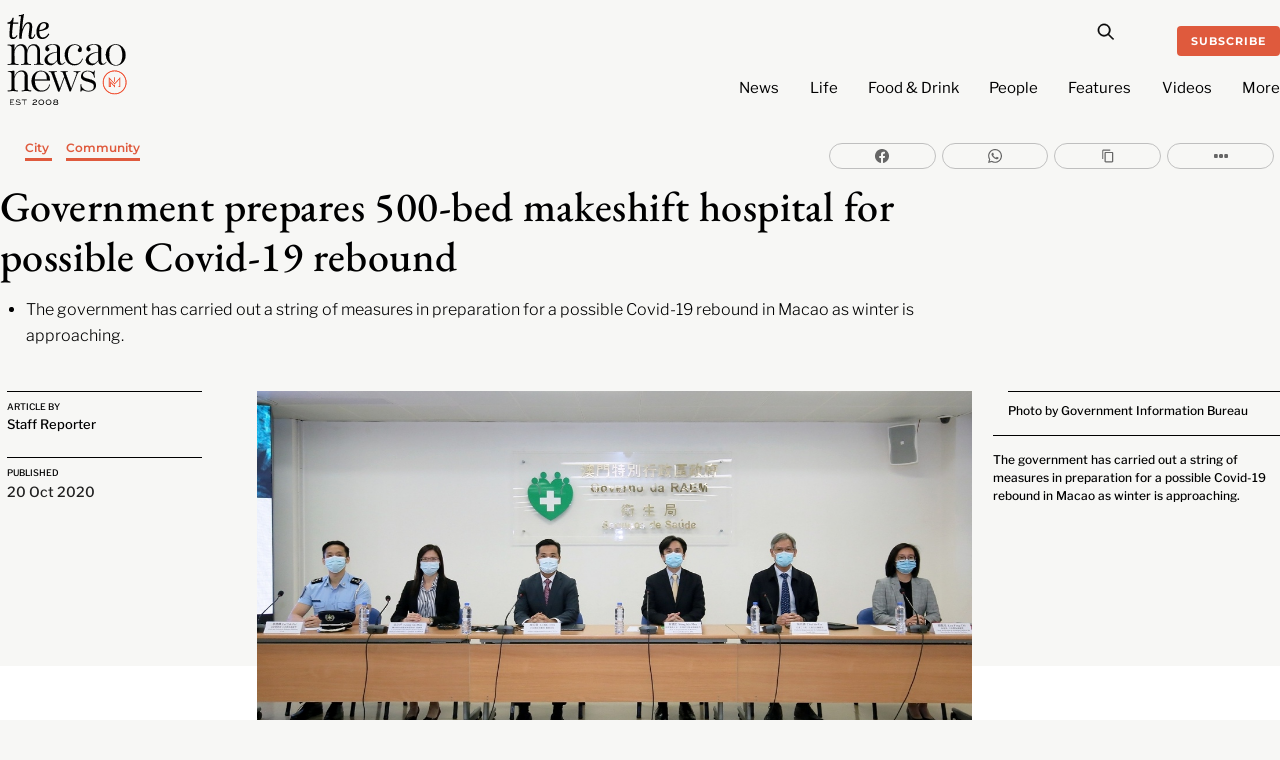

--- FILE ---
content_type: text/html; charset=utf-8
request_url: https://www.google.com/recaptcha/api2/aframe
body_size: 266
content:
<!DOCTYPE HTML><html><head><meta http-equiv="content-type" content="text/html; charset=UTF-8"></head><body><script nonce="ef-vRUKi9_0yWlajlgT2_A">/** Anti-fraud and anti-abuse applications only. See google.com/recaptcha */ try{var clients={'sodar':'https://pagead2.googlesyndication.com/pagead/sodar?'};window.addEventListener("message",function(a){try{if(a.source===window.parent){var b=JSON.parse(a.data);var c=clients[b['id']];if(c){var d=document.createElement('img');d.src=c+b['params']+'&rc='+(localStorage.getItem("rc::a")?sessionStorage.getItem("rc::b"):"");window.document.body.appendChild(d);sessionStorage.setItem("rc::e",parseInt(sessionStorage.getItem("rc::e")||0)+1);localStorage.setItem("rc::h",'1769254195444');}}}catch(b){}});window.parent.postMessage("_grecaptcha_ready", "*");}catch(b){}</script></body></html>